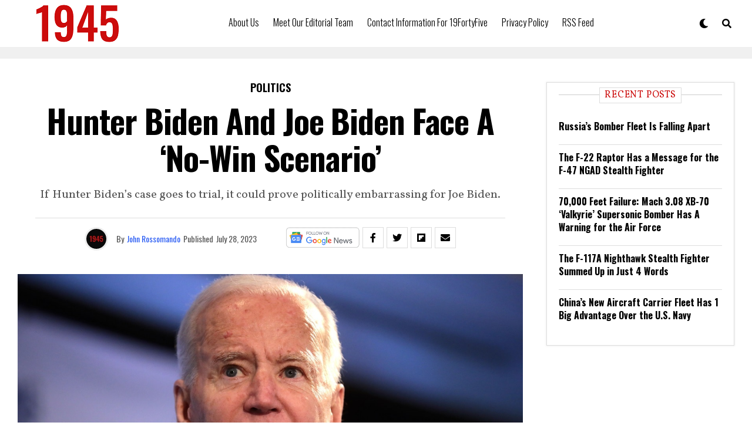

--- FILE ---
content_type: application/javascript; charset=utf-8
request_url: https://widgets.outbrain.com/nanoWidget/8bf5c8a25c7_2025-12-09/module/admiral.js?e=2
body_size: 445
content:
(function(){var Cv=function(a){const b=document.createElement("script");b.src=a;b.addEventListener("error",()=>{OBR.error({name:"obm-admiralScriptError ",message:`admiral script url : ${a}`})});document.head.appendChild(b)},Dv=function(a){a.Oe=window.admiral;a.CI=!!a.Oe;return a.CI},Ev=class{constructor(){if(!(Dv(this)||OBR.g&&OBR.g.L)){var a=OBR._jsc.G("admiralId");!a||OBR.g.tt&&1===OBR.g.tt||Cv(`https://widgets.outbrain.com/admiral/admiral-script-${a}.js`)}}fI(a){Dv(this)&&(this.promise=this.Ye(),this.initEvent(a))}Ye(){return(new Promise((a,
b)=>{this.Oe?this.Oe("after","measure.detected",c=>{a({adBlocking:!!c.adblocking,whiteListed:!!c.whitelisted,subscribed:!!c.subscribed})}):b("admiralApi is no longer on window")})).catch(a=>{OBR.error({name:"AdmiralApiError",message:a})})}initEvent(a){const b=this;return OBR._jsc.z(function*(){if(Dv(b)){try{const c=yield b.promise;if(b.$L)return;const d=b.gh(c,a);b.W=new OBR.dataBI(a,e=>e.oA);b.W.C.OB.fire(d,{method:OBR.g.da.La})}catch(c){OBR.error({name:"AdmiralApiError",message:"Admiral API throws an error"})}b.$L=
!0}})}gh(a,b){return Object.assign({},{t:b.o("t",0),pvId:b.o("pvId",0)},a)}};OBR.Oe=OBR.Oe||new Ev;OBR.s.U(OBR.s.A.El);}).call(window);


--- FILE ---
content_type: application/javascript; charset=utf-8
request_url: https://widgets.outbrain.com/admiral/admiral-script-A-64EF967830B7B358ED6133EA-17.js
body_size: 378
content:
!(function(b,_name){b[_name]=b[_name]||function n(){(n.q=n.q||[]).push(arguments)},b[_name].v=b[_name].v||2,b[_name].s="3";!(function(b,n,v,U,Q){function V(U,Q){try{V=b.localStorage,(U=JSON.parse(V[decodeURI(decodeURI('%25%36%37e%257%34It%2565m'))](v)).lgk||[])&&(Q=b[n].pubads())&&U.forEach((function(b){b&&b[0]&&Q.setTargeting(b[0],b[1]||"")}))}catch(q){}var V}try{(Q=b[n]=b[n]||{}).cmd=Q.cmd||[],typeof Q.pubads===U?V():typeof Q.cmd.unshift===U?Q.cmd.unshift(V):Q.cmd.push(V)}catch(q){}})(window,decodeURI(decodeURI('%2567%6f%25%36%66%67%6c%256%35t%25%36%31%67')),"_a"+decodeURI(decodeURI("%255%31%255%33%25%33%30%32%254e%45V%25%347%25%34%66%25%354%2559%33%25%34%66D%254%64%77%255%31%6a%64%43%254d%7aU%34%25%35%32%55Q%25%332M%54M%25%37a%52%55%45%2574%254dT%63")),"function");;})(window,decodeURI(decodeURI('%25%361d%6d%256%39%25%372a%25%36c')));!(function(b,n,v,U){v=b.createElement(n),b=b.getElementsByTagName(n)[0],v.async=1,v.src="https://soothingglade.com/j/mgk069ffjrg_c.app.js",(U=0)&&U(v),b.parentNode.insertBefore(v,b)})(document,"script");